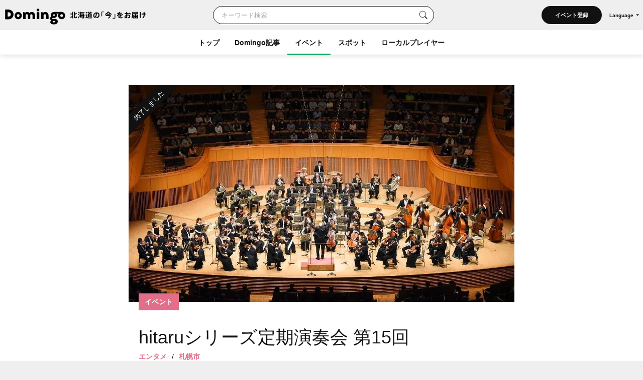

--- FILE ---
content_type: text/html; charset=UTF-8
request_url: https://domingo.ne.jp/event/39780
body_size: 65198
content:
<!DOCTYPE html>
<html lang="ja">

<head>

    <meta name="viewport" content="width=device-width,initial-scale=1">
    <meta charset="utf-8">
    <meta name="description" content="hitaruシリーズ定期演奏会 第15回 （札幌市）のイベント情報。hitaruシリーズにバーメルトがついに登場です。北海道出身の作曲家にこだわり続けるバーメルトは、旭川出身の間宮芳生を取り上げます。これまでに多くの作品を発表してきた間宮は1929年生まれ。今回札響初演となる「オーケストラのためのタブロー2005」は、札響桂冠指揮者で“初演魔”の異名をとった岩城宏之が、この世を去る3か月前に世界初演しました（アンサンブル金沢）。2曲目はモーツァルト40番。ロンドン・モーツァルト・プレイヤーズの音楽監督でもあったバーメルトが、想いを込めた40番を振ります。そして2020年にブラームスピアノ協奏曲第1番の名演を披露したピアニストのオピッツ。お客様からの強いご要望に応えるかたちで今回は第2番を演奏します。">
    <meta name="format-detection" content="telephone=no">
    <meta name="csrf-token" content="6iWKPbSFF6fgdsZVkv4pNyMwB38sd6VIUSxC2xeU">

                        <title>hitaruシリーズ定期演奏会 第15回（札幌市）| Domingo -ドミンゴ-</title>
            
    <meta property="og:type" content="article">
    <meta property="og:title" content="hitaruシリーズ定期演奏会 第15回（札幌市）| Domingo -ドミンゴ-">
    <meta property="og:description" content="hitaruシリーズ定期演奏会 第15回 （札幌市）のイベント情報。hitaruシリーズにバーメルトがついに登場です。北海道出身の作曲家にこだわり続けるバーメルトは、旭川出身の間宮芳生を取り上げます。これまでに多くの作品を発表してきた間宮は1929年生まれ。今回札響初演となる「オーケストラのためのタブロー2005」は、札響桂冠指揮者で“初演魔”の異名をとった岩城宏之が、この世を去る3か月前に世界初演しました（アンサンブル金沢）。2曲目はモーツァルト40番。ロンドン・モーツァルト・プレイヤーズの音楽監督でもあったバーメルトが、想いを込めた40番を振ります。そして2020年にブラームスピアノ協奏曲第1番の名演を披露したピアニストのオピッツ。お客様からの強いご要望に応えるかたちで今回は第2番を演奏します。">
    <meta property="og:site_name" content="全179市町村公認！北海道の「今」をお届け Domingo -ドミンゴ-">
    <meta property="og:url" content="https://domingo.ne.jp/event/39780">
    <meta property="og:locale" content="ja_JP">
    <meta property="og:image" content="https://p1-634a4370.imageflux.jp/w=768,f=webp:auto,q=78/https%3A%2F%2Fapi.domingo.ne.jp%2Fupload%2Fevent%2F202204%2Ffff5b4a57d556cce62626a71c9363431.jpeg" />
    <meta property="og:image:width" content="1080" />
    <meta property="og:image:height" content="720" />
    <meta name="twitter:card" content="summary_large_image" />
    <meta name="twitter:creator" content="@cfm_domingo" />
    <meta name="twitter:site" content="@cfm_domingo" />

    
            <meta name="robots" content="noindex, nofollow">
    
    <link rel="stylesheet" href="https://fonts.googleapis.com/icon?family=Material+Icons">
    <link rel="stylesheet" type="text/css" href="/css/reset.css">
    <link rel="stylesheet" href="https://cdnjs.cloudflare.com/ajax/libs/lity/2.4.1/lity.min.css" integrity="sha512-UiVP2uTd2EwFRqPM4IzVXuSFAzw+Vo84jxICHVbOA1VZFUyr4a6giD9O3uvGPFIuB2p3iTnfDVLnkdY7D/SJJQ==" crossorigin="anonymous" referrerpolicy="no-referrer" />
    <link rel="stylesheet" type="text/css" href="//cdn.jsdelivr.net/npm/slick-carousel@1.8.1/slick/slick.css" />
    <link rel="stylesheet" href="https://ajax.googleapis.com/ajax/libs/jqueryui/1.12.1/themes/smoothness/jquery-ui.css">
    <link rel="stylesheet" type="text/css" href="/css/style.css?202511261614">

    <script src="https://code.jquery.com/jquery-3.5.1.min.js"></script>
    <script src="https://cdnjs.cloudflare.com/ajax/libs/lity/2.4.1/lity.min.js" integrity="sha512-UU0D/t+4/SgJpOeBYkY+lG16MaNF8aqmermRIz8dlmQhOlBnw6iQrnt4Ijty513WB3w+q4JO75IX03lDj6qQNA==" crossorigin="anonymous" referrerpolicy="no-referrer"></script>
    <script type="text/javascript" src="//ajax.aspnetcdn.com/ajax/jQuery/jquery-1.9.1.min.js"></script>
    <script type="text/javascript" src="/js/jquery.uploadThumbs.js"></script>
    <script src="https://ajax.googleapis.com/ajax/libs/jqueryui/1.12.1/jquery-ui.min.js"></script>
    <script src="https://ajax.googleapis.com/ajax/libs/jqueryui/1/i18n/jquery.ui.datepicker-ja.min.js"></script>
    <script type="text/javascript" src="/js/css_browser_selector.js"></script>
    <script type="text/javascript" src="//cdn.jsdelivr.net/npm/slick-carousel@1.8.1/slick/slick.min.js"></script>
    <script type="text/javascript" src="/js/function.js?202511261614"></script>
    <script src="https://cdnjs.cloudflare.com/ajax/libs/bodymovin/5.8.0/lottie.min.js" type="text/javascript"></script>
    <script type="text/javascript" src="//mlb.valuecommerce.com/mylinkbox.js" async></script>
    <script type="text/javascript" src="/js/loading.js?20211224"></script>

    <link rel="shortcut icon" href="/images/favicon.ico" type="image/x-icon">
    <link rel="apple-touch-icon" href="/images/touch-icon.png" sizes="180x180">

    
    
            
        <link rel="canonical" href="https://domingo.ne.jp/event/39780" />
        <link rel="alternate" hreflang="ja" href="https://domingo.ne.jp/event/39780" />
        <link rel="alternate" hreflang="en" href="https://domingo.ne.jp/en/event/39780" />
        <link rel="alternate" hreflang="zh-CN" href="https://domingo.ne.jp/zh-CN/event/39780" />
        <link rel="alternate" hreflang="zh-TW" href="https://domingo.ne.jp/zh-TW/event/39780" />
        <link rel="alternate" hreflang="ko" href="https://domingo.ne.jp/ko/event/39780" />
    
    

    <script>
        $(function () {
            $.datepicker.setDefaults($.datepicker.regional["ja"]);
            $("#date1").datepicker();
            $("#date2").datepicker();
        });
    </script>

    <script>
        $(function () {
            $('#hero_slider').slick({
                autoplay: true,
                autoplaySpeed: 5000,
                centerMode :true,
                variableWidth: true,
                dots: true,
                responsive: [{
                    breakpoint: 561,
                    settings: {
                        centerMode:false,
                        variableWidth:false,
                        arrows: false,
                    }
                }]
            });

            var bnr_dots_flag = true;
            if($('#bnr_slider li').length == 1){
                bnr_dots_flag = false;
            }
            $('#bnr_slider').slick({
                autoplay: false,
                autoplaySpeed: 5000,
                draggable: false,
                slidesToShow: 3,
                arrows: false,
                responsive: [{
                    breakpoint: 561,
                    settings: {
                        autoplay: true,
                        draggable: true,
                        slidesToShow: 1,
                        dots: bnr_dots_flag,
                    }
                }]
            });

            $('#article__hero_slider').slick({
                autoplay: true,
                autoplaySpeed: 5000,
                dots: true,
                arrows: false
            });
        });
    </script>

    
    <script type="text/javascript">
        (function(c,l,a,r,i,t,y){
            c[a]=c[a]||function(){(c[a].q=c[a].q||[]).push(arguments)};
            t=l.createElement(r);t.async=1;t.src="https://www.clarity.ms/tag/"+i;
            y=l.getElementsByTagName(r)[0];y.parentNode.insertBefore(t,y);
        })(window, document, "clarity", "script", "or105tq0yj");
    </script>

    
    <script>(function(w,d,s,l,i){w[l]=w[l]||[];w[l].push({'gtm.start':
                new Date().getTime(),event:'gtm.js'});var f=d.getElementsByTagName(s)[0],
            j=d.createElement(s),dl=l!='dataLayer'?'&l='+l:'';j.async=true;j.src=
            'https://www.googletagmanager.com/gtm.js?id='+i+dl;f.parentNode.insertBefore(j,f);
        })(window,document,'script','dataLayer','GTM-P2P38DM');</script>
    <!-- End Google Tag Manager -->
</head>

<body>


    
    

    <!-- Google Tag Manager (noscript) -->
    <noscript><iframe src="https://www.googletagmanager.com/ns.html?id=GTM-P2P38DM"
                      height="0" width="0" style="display:none;visibility:hidden"></iframe></noscript>
    <!-- End Google Tag Manager (noscript) -->

                        <div id="wrapper" class="app_bnr_none">
            
        <div class="main_cont">


    <header id="header" class="scroll">
        <div class="app_bnr_wrap hide">

            
            <script>
                function DisableButton(obj) {
                    obj.disabled = true;
                    obj.value = '処理中';
                    obj.form.submit();
                }
            </script>

            
            

            
            
        </div>
        <div class="header_inner">
            <div class="header_top">

                <h1 class="header_logo">
                    <a id="button_top" href="/">
                        <img class="pc" src="/images/logo_header_pc.svg" alt="Domingo-ドミンゴ-">
                        <img class="header_catch pc" src="/images/logo_header_catch_.svg" alt="北海道の「今」をお届け">
                        <img class="sp" src="/images/logo_header_.svg" alt="北海道の「今」をお届け Domingo-ドミンゴ-">
                    </a>
                </h1>

                                    <div class="header_top_search">
                                                    <form class="search" action="/key_word" method="get">
                                                        <div class="search_txtarea">
                                    <input id="key_word" type="text" name="word" placeholder="キーワード検索">
                                </div>
                                <div id="key_word_submit" class="search_icon">
                                    <input id="key_word_search" type="submit" value="">
                                </div>
                            </form>
                    </div>

                    <div class="event_btn_area">
                        
                                                                                    <div class="event_btn">
                                    <a id="event_post_btn" href="/sign_in">イベント登録</a>
                                </div>
                                                    
                        
                        
                                                    <div id="header_lang" class="header_lang">
                                <p class="header_lang_btn">Language</p>
                                <ul class="header_lang_menu">
                                    <li><a href="https://domingo.ne.jp/event/39780">日本語</a></li>
                                    <li><a href="https://domingo.ne.jp/en/event/39780">ENGLISH</a></li>
                                    <li><a href="https://domingo.ne.jp/zh-CN/event/39780">中文简体</a></li>
                                    <li><a href="https://domingo.ne.jp/zh-TW/event/39780">中文繁體</a></li>
                                    <li><a href="https://domingo.ne.jp/ko/event/39780">한국어</a></li>
                                </ul>
                            </div>
                                            </div>

                    









                            </div>

            <div id="header_menu">
                <div class="header_menu_cont">
                    <div class="header_nav">
                        <nav>
                            <div class="header_menu_cont_box global_nav_main">
                                <ul class="header_menu_list">
                                    <!-- SPキーワード検索 -->
                                    <li class="header_menu_search sp">
                                                                                    <form class="search" action="/key_word" method="get">
                                                                                        
                                                <div class="search_txtarea">
                                                    <input id="key_word" type="text" name="word" placeholder="キーワード検索">
                                                </div>
                                                <div id="key_word_submit" class="search_icon">
                                                    <input id="key_word_search" type="submit" value="">
                                                </div>
                                            </form>
                                    </li>
                                    <!-- SPキーワード検索ここまで -->
                                    <li class=""><a href="/">トップ</a></li>
                                    <li class="has_submenu">
                                        <a href="/article/list/1">Domingo記事</a>
                                        <div class="header_submenu">
                                            <div class="header_submenu_inner">
                                                <div class="header_submenu_row">
                                                    <div class="header_submenu_group accordion_wrapper">
                                                        <p class="header_submenu_heading accordion_btn">食べる</p>
                                                        <ul class="header_submenu_list accordion_target">
                                                            <li><a href="/article/list/1/unspecified/sweets">スイーツ・パン</a></li>
                                                            <li><a href="/article/list/1/unspecified/ramen">ラーメン</a></li>
                                                            <li><a href="/article/list/1/unspecified/sushi">寿司</a></li>
                                                            <li><a href="/article/list/1/unspecified/curry">カレー</a></li>
                                                            <li><a href="/article/list/1/unspecified/genghiskhan">ジンギスカン</a></li>
                                                            <li><a href="/article/list/1/unspecified/lunch_buffet">ランチ・ビュッフェ</a></li>
                                                            <li><a href="/article/list/1/unspecified/dinner">ディナー</a></li>
                                                            <li><a href="/article/list/1/unspecified/cafe">カフェ</a></li>
                                                        </ul>
                                                    </div>
                                                    <div class="header_submenu_group accordion_wrapper">
                                                        <p class="header_submenu_heading accordion_btn">お出かけ</p>
                                                        <ul class="header_submenu_list accordion_target">
                                                            <li><a href="/article/list/1/unspecified/event-summary-municipalities-category">イベント</a></li>
                                                            <li><a href="/article/list/1/unspecified/favorite-view">素敵な景色</a></li>
                                                            <li><a href="/article/list/1/unspecified/hokkaido-drive">ドライブ</a></li>
                                                            <li><a href="/article/list/1/unspecified/outdoor-camp">アウトドア・キャンプ</a></li>
                                                            <li><a href="/article/list/1/unspecified/experience">体験</a></li>
                                                            <li><a href="/article/list/1/unspecified/cherry-blossom-autumn-leaves">桜・花見・紅葉</a></li>
                                                            <li><a href="/article/list/1/unspecified/ski-snowboard">スキー場・スノーボード</a></li>
                                                            <li><a href="/article/list/1/unspecified/hotsprings-hotels">温泉・ホテル</a></li>
                                                        </ul>
                                                    </div>
                                                    <div class="header_submenu_group accordion_wrapper">
                                                        <p class="header_submenu_heading accordion_btn">暮らし</p>
                                                        <ul class="header_submenu_list accordion_target">
                                                            <li><a href="/article/list/1/unspecified/people">ひと</a></li>
                                                            <li><a href="/article/list/1/unspecified/town">まち</a></li>
                                                            <li><a href="/article/list/1/unspecified/animal">動物・生き物</a></li>
                                                            <li><a href="/article/list/1/unspecified/culture">カルチャー</a></li>
                                                            <li><a href="/article/list/1/unspecified/history">歴史</a></li>
                                                        </ul>
                                                    </div>
                                                </div>
                                                <hr>
                                                <div class="header_submenu_group accordion_wrapper">
                                                    <p class="header_submenu_heading accordion_btn">エリア別</p>
                                                    <ul class="header_submenu_list accordion_target area">
                                                        <li><a href="/article/list/1/sapporo">札幌</a></li>
                                                        <li><a href="/article/list/1/otaru-niseko">小樽・ニセコ</a></li>
                                                        <li><a href="/article/list/1/asahikawa-furano">旭川・富良野</a></li>
                                                        <li><a href="/article/list/1/hakodate-donan">函館・道南</a></li>
                                                        <li><a href="/article/list/1/obihiro-tokachi">帯広・十勝</a></li>
                                                        <li><a href="/article/list/1/ishikari-sorachi">石狩・空知</a></li>
                                                        <li><a href="/article/list/1/tomakomai-muroran-noboribetsu">苫小牧・室蘭・登別</a></li>
                                                        <li><a href="/article/list/1/kushiro-shiretoko">釧路・知床</a></li>
                                                        <li><a href="/article/list/1/abashiri-ohotsuku">網走・オホーツク</a></li>
                                                        <li><a href="/article/list/1/wakkanai-douhoku">稚内・道北</a></li>
                                                        <li><a href="/article/list/1/hidaka-erimo">日高・えりも</a></li>
                                                        <li><a href="/article/list/1/others">その他</a></li>
                                                    </ul>
                                                </div>
                                            </div>
                                        </div>
                                    </li>
                                    <li class="current has_submenu">
                                        <a href="/event_list/1">イベント</a>
                                        <div class="header_submenu">
                                            <div class="header_submenu_inner">
                                                <div class="header_submenu_row">
                                                    <div class="header_submenu_group accordion_wrapper">
                                                        <p class="header_submenu_heading accordion_btn">観光・催し</p>
                                                        <ul class="header_submenu_list accordion_target">
                                                            <li><a href="/event_list_travel/1">観光</a></li>
                                                            <li><a href="/event_list_festival/1">お祭り</a></li>
                                                            <li><a href="/event_list_food_gourmet/1">食・グルメ</a></li>
                                                            <li><a href="/event_list_entertainment/1">エンタメ</a></li>
                                                            <li><a href="/event_list_exhibition/1">展示</a></li>
                                                        </ul>
                                                    </div>
                                                    <div class="header_submenu_group accordion_wrapper">
                                                        <p class="header_submenu_heading accordion_btn">体験・レジャー</p>
                                                        <ul class="header_submenu_list accordion_target">
                                                            <li><a href="/event_list_experience/1">体験</a></li>
                                                            <li><a href="/event_list_sports/1">スポーツ</a></li>
                                                            <li><a href="/event_list_family/1">ファミリー</a></li>
                                                        </ul>
                                                    </div>
                                                    <div class="header_submenu_group accordion_wrapper">
                                                        <p class="header_submenu_heading accordion_btn">暮らし・学び</p>
                                                        <ul class="header_submenu_list accordion_target">
                                                            <li><a href="/event_list_life/1">暮らし</a></li>
                                                            <li><a href="/event_list_business_seminar/1">ビジネス・セミナー</a></li>
                                                        </ul>
                                                    </div>
                                                </div>
                                                <hr>
                                                <div class="header_submenu_group accordion_wrapper">
                                                    <p class="header_submenu_heading accordion_btn">エリア別</p>
                                                    <ul class="header_submenu_list accordion_target area">
                                                        <li><a href="/event_list_sapporo/1">札幌</a></li>
                                                        <li><a href="/event_list_otaru/1">小樽・ニセコ</a></li>
                                                        <li><a href="/event_list_asahikawa/1">旭川・富良野</a></li>
                                                        <li><a href="/event_list_hakodate/1">函館・道南</a></li>
                                                        <li><a href="/event_list_obihiro/1">帯広・十勝</a></li>
                                                        <li><a href="/event_list_ishikari/1">石狩・空知</a></li>
                                                        <li><a href="/event_list_tomakomai/1">苫小牧・室蘭・登別</a></li>
                                                        <li><a href="/event_list_kushiro/1">釧路・知床</a></li>
                                                        <li><a href="/event_list_abashiri/1">網走・オホーツク</a></li>
                                                        <li><a href="/event_list_wakkanai/1">稚内・道北</a></li>
                                                        <li><a href="/event_list_hidaka/1">日高・えりも</a></li>
                                                        <li><a href="/event_list_dogai/1">北海道外</a></li>
                                                    </ul>
                                                </div>
                                            </div>
                                        </div>
                                    </li>
                                    <li class="has_submenu">
                                        <a href="/spot_list/1">スポット</a>
                                        <div class="header_submenu">
                                            <div class="header_submenu_inner">
                                                <div class="header_submenu_row">
                                                    <div class="header_submenu_group accordion_wrapper">
                                                        <p class="header_submenu_heading accordion_btn">見る・遊ぶ</p>
                                                        <ul class="header_submenu_list accordion_target">
                                                            <li><a href="/spot_list/1/unspecified/sightseeing">観光</a></li>
                                                            <li><a href="/spot_list/1/unspecified/nature">自然・景色</a></li>
                                                            <li><a href="/spot_list/1/unspecified/park">公園</a></li>
                                                            <li><a href="/spot_list/1/unspecified/outdoor">アウトドア</a></li>
                                                            <li><a href="/spot_list/1/unspecified/experience">体験</a></li>
                                                            <li><a href="/spot_list/1/unspecified/exhibition">展示</a></li>
                                                        </ul>
                                                    </div>
                                                    <div class="header_submenu_group accordion_wrapper">
                                                        <p class="header_submenu_heading accordion_btn">食べる・ショッピング</p>
                                                        <ul class="header_submenu_list accordion_target">
                                                            <li><a href="/spot_list/1/unspecified/gourmet">グルメ</a></li>
                                                            <li><a href="/spot_list/1/unspecified/shopping">ショッピング</a></li>
                                                        </ul>
                                                    </div>
                                                    <div class="header_submenu_group accordion_wrapper">
                                                        <p class="header_submenu_heading accordion_btn">泊まる・交流する</p>
                                                        <ul class="header_submenu_list accordion_target">
                                                            <li><a href="/spot_list/1/unspecified/hotel">宿</a></li>
                                                            <li><a href="/spot_list/1/unspecified/hot-spring">温泉・銭湯</a></li>
                                                            <li><a href="/spot_list/1/unspecified/machi-hub">まちハブ</a></li>
                                                        </ul>
                                                    </div>
                                                </div>
                                                <hr>
                                                <div class="header_submenu_group accordion_wrapper">
                                                    <p class="header_submenu_heading accordion_btn">エリア別</p>
                                                    <ul class="header_submenu_list accordion_target area">
                                                        <li><a href="/spot_list/1/Sapporo-Shi">札幌</a></li>
                                                        <li><a href="/spot_list/1/Otaru-Shi">小樽・ニセコ</a></li>
                                                        <li><a href="/spot_list/1/Asahikawa-Shi">旭川・富良野</a></li>
                                                        <li><a href="/spot_list/1/Hakodate-Shi">函館・道南</a></li>
                                                        <li><a href="/spot_list/1/Obihiro-Shi">帯広・十勝</a></li>
                                                        <li><a href="/spot_list/1/Ishikari-Shi">石狩・空知</a></li>
                                                        <li><a href="/spot_list/1/Tomakomai-Shi">苫小牧・室蘭・登別</a></li>
                                                        <li><a href="/spot_list/1/Kushiro-Cho">釧路・知床</a></li>
                                                        <li><a href="/spot_list/1/Abashiri-Shi">網走・オホーツク</a></li>
                                                        <li><a href="/spot_list/1/Wakkanai-Shi">稚内・道北</a></li>
                                                        <li><a href="/spot_list/1/Hidaka-Cho">日高・えりも</a></li>
                                                    </ul>
                                                </div>
                                            </div>
                                        </div>
                                    </li>
                                    <li class=""><a href="/player/list/1">ローカルプレイヤー</a></li>
                                </ul>
                            </div>




                            
                                                            <div class="header_lang">
                                    <ul class="header_lang_menu">
                                        <li><a href="https://domingo.ne.jp/event/39780">日本語</a></li>
                                        <li><a href="https://domingo.ne.jp/en/event/39780">ENGLISH</a></li>
                                        <li><a href="https://domingo.ne.jp/zh-CN/event/39780">中文简体</a></li>
                                        <li><a href="https://domingo.ne.jp/zh-TW/event/39780">中文繁體</a></li>
                                        <li><a href="https://domingo.ne.jp/ko/event/39780">한국어</a></li>
                                    </ul>
                                </div>
                            
                        </nav>
                    </div>
                </div>
                <div id="header_menu_btn"></div>
            </div>
        </div>
    </header>

        </div>


    <div id="main" class="page_detail pink event detail_event">
        <div class="main_inner">
            <article id="article" class="cont">
                <div class="article__hero">
                    <div class="article__hero--inner">
                        <img src="https://p1-634a4370.imageflux.jp/w=768,f=webp:auto,q=78/https%3A%2F%2Fapi.domingo.ne.jp%2Fupload%2Fevent%2F202204%2Ffff5b4a57d556cce62626a71c9363431.jpeg" class="article__hero--img" alt="hitaruシリーズ定期演奏会 第15回（札幌市）| Domingo -ドミンゴ-" decoding="async">
                        <div class="article__label">
                            <p>イベント</p>
                            
                            
                            
                            
                            
                                                    </div>
                                                <div class="article__label_corner">
                            <p>終了しました</p>
                        </div>
                                            </div>
                </div>
                <div class="cont__inner">
                        <div class="cont__doc">
                            <div class="section title_area">
                                <h1>hitaruシリーズ定期演奏会 第15回</h1>

                                <div class="title_area_sub">
                                                                            <p class="city"><a id="button_event" href="/event_list/1/0/0/0/unspecified/entertainment">エンタメ</a></p>
                                                                        <p class="city">/</p>
                                                                                                                        
                                        <p class="city"><a id="button_event" href="/event/area/list/3/1">札幌市</a></p>
                                                                                                </div>

                            <script>
                                // URLコピー
                                function copy_url() {
                                    const locate = '';
                                    const element = document.createElement('input');
                                    if (locate !== '') {
                                        element.value = 'https://domingo.ne.jp//event/39780';
                                    } else {
                                        element.value = 'https://domingo.ne.jp/event/39780';
                                    }
                                    document.body.appendChild(element);
                                    element.select();
                                    document.execCommand('copy');
                                    document.body.removeChild(element);

                                    // コピーしました表示
                                    const target = document.getElementById("copy_completed");
                                    target.innerHTML = '<button class="copy_btn" onclick="copy_url()"></button><p class="copy_complete" id="copy_complete">URLをコピーしました</p>';

                                    const target_2 = document.getElementById("copy_completed_2");
                                    target_2.innerHTML = '<button class="copy_btn" onclick="copy_url()"></button><p class="copy_complete" id="copy_complete">URLをコピーしました</p>';

                                    // 3秒後にコピーしました表示をクリア
                                    window.setTimeout(() => {
                                        const target = document.getElementById("copy_completed");
                                        target.innerHTML = '<button class="copy_btn" onclick="copy_url()"></button>';
                                        const target_2 = document.getElementById("copy_completed_2");
                                        target_2.innerHTML = '<button class="copy_btn" onclick="copy_url()"></button>';
                                    }, 3000);
                                }
                            </script>

                            <ul class="share_sns_list">
                                <li>
                                                                            <a class="sns_btn_tw" href="https://twitter.com/intent/tweet?text=hitaru%E3%82%B7%E3%83%AA%E3%83%BC%E3%82%BA%E5%AE%9A%E6%9C%9F%E6%BC%94%E5%A5%8F%E4%BC%9A+%E7%AC%AC15%E5%9B%9E%0a@cfm_domingo より%0a&url=https://domingo.ne.jp/event/39780" rel="nofollow" target="_blank">
                                            <img src="/images/sns_twitter.svg?20240328" alt="Twitter">
                                        </a>
                                                                    </li>
                                <li>
                                                                            <a class="sns_btn_fb" href="http://www.facebook.com/share.php?quote=hitaru%E3%82%B7%E3%83%AA%E3%83%BC%E3%82%BA%E5%AE%9A%E6%9C%9F%E6%BC%94%E5%A5%8F%E4%BC%9A+%E7%AC%AC15%E5%9B%9E%0a@Domingo.Hokkaido より&u=https://domingo.ne.jp/event/39780" target="_blank" rel="nofollow">
                                            <img src="/images/sns_facebook.svg" alt="Facebook">
                                        </a>
                                                                    </li>
                                <li>
                                                                            <a class="sns_btn_line" href="http://line.me/R/msg/text/?hitaru%E3%82%B7%E3%83%AA%E3%83%BC%E3%82%BA%E5%AE%9A%E6%9C%9F%E6%BC%94%E5%A5%8F%E4%BC%9A+%E7%AC%AC15%E5%9B%9E%0ahttps://domingo.ne.jp/event/39780" target="_blank" rel="nofollow">
                                            <img src="/images/sns_line.svg" alt="LINE">
                                        </a>
                                                                    </li>
                                <li id="copy_completed">
                                    <button class="copy_btn" onclick="copy_url()"></button>
                                </li>
                            </ul>

                        </div>

                        
                        <div class="section date_area">
                            <h2>開催日時</h2>
                            <div class="date_area_info">
                                <p class="date">2023年11月21日（火）</p>
                                <p class="time">19:00～(開場18:20)</p>
                            </div>
                        </div>

                        <div class="section about_area">
                            <h2></h2>
                            <p>hitaruシリーズにバーメルトがついに登場です。北海道出身の作曲家にこだわり続けるバーメルトは、旭川出身の間宮芳生を取り上げます。これまでに多くの作品を発表してきた間宮は1929年生まれ。今回札響初演となる「オーケストラのためのタブロー2005」は、札響桂冠指揮者で“初演魔”の異名をとった岩城宏之が、この世を去る3か月前に世界初演しました（アンサンブル金沢）。2曲目はモーツァルト40番。ロンドン・モーツァルト・プレイヤーズの音楽監督でもあったバーメルトが、想いを込めた40番を振ります。そして2020年にブラームスピアノ協奏曲第1番の名演を披露したピアニストのオピッツ。お客様からの強いご要望に応えるかたちで今回は第2番を演奏します。<br />
<br />
■指揮者 / 共演者<br />
指揮 / マティアス・バーメルト(首席指揮者)<br />
ピアノ / ゲルハルト・オピッツ<br />
<br />
■曲目<br />
〇間宮 芳生	<br />
・オーケストラのためのタブロー2005<br />
〇モーツァルト	<br />
・交響曲第４０番<br />
〇ブラームス	<br />
・ピアノ協奏曲第２番<br />
<br />
■チケット<br />
【1回券】の販売日は2023年8月3日(木)10:00～(札響会員は7/27(木)10:00～)です。<br />
※プレイガイド：道新プレイガイド、市民交流プラザチケットセンター、ローソンチケット、チケットぴあ、セイコーマート(店内マルチコピー機)<br />
※Kitaraチケットセンターでの販売はございません。<br />
※ローソンチケットでの座席選択は発売日の翌日深夜00:00より可能となります。<br />
※託児申込み(有料、予約制)札幌シッターサービス011-281-0511 <br />
※座席割を一部変更しました。<br />
●やむを得ない事情により内容の一部が変更となる場合がございます。あらかじめご了承ください。<br />
●不可抗力により演奏会を中止せざるをえない場合をのぞき、チケットの払戻しはいたしません。体調や状況の変化に不安のある方は、ご購入前に充分にご確認ください。<br />
<br />
※イベントの開催状況につきましては、主催者様の公式サイトを必ずご確認ください。</p>
                                                            <a class="web" href="https://www.sso.or.jp/concerts/2023/11/hitaru-15/" target="_blank">公式サイト</a>
                                                                                        <a class="web" href="https://www.sso.or.jp/concerts/upload_img/20221227_193919.pdf" target="_blank">2023-2024シーズン チラシ ※出演者、曲目が変更となる場合がございます</a>
                                                            <a class="web" href="https://www.sso.or.jp/upload_img/20221228_141417.pdf" target="_blank">2023-2024_hitaruシリーズ座席表 ※座席割を一部変更しました</a>
                                                            <a class="web" href="https://www.sso.or.jp/concerts/assets_c/2023/07/20230725_144456-thumb-500xauto-3251.jpg" target="_blank">チラシ</a>
                                                    </div>

                                                    <div class="section price_area">
                                <h2>料金</h2>
                                <p>(S)6,000円、(A)5,000円、(B)3,500円<br />
U25割(A・B)1,500円　※2023年度U25割は1998年以降生まれを対象とします。<br />
※プレミアム席8,000円(限定販売･来場プレゼント付き)ローソンチケットで取扱<br />
※スマイル席(見切れ等注釈付席2,000円／当日限定販売)<br />
※未就学児入場不可<br />
※札響会員はS、A席各1回券500円引</p>
                                                            </div>
                        
                        <div class="section venue_area">
                            <h2>会場</h2>
                            <p>札幌文化芸術劇場 hitaru</p>
                            <div class="map">
                                                                    <iframe src="https://www.google.com/maps/embed/v1/place?key=AIzaSyC0YMKUBgbc1ZXc6KxtezaBJegHQspOsag&amp;q=北海道札幌市中央区北１条西１丁目&amp;center=43.0632001,141.3557397" width="600" height="450" frameborder="0" style="border:0" allowfullscreen></iframe>
                                                            </div>
                                                    </div>

                                                    <div class="section sponsor_area">
                                <h2>主催者</h2>
                                <p>公益財団法人 札幌交響楽団 (札響)</p>
                            </div>
                        
                                                    <div class="section contact_area">
                                <h2>お問い合わせ</h2>
                                <p>札幌交響楽団</p>
                                                                                                    <p class="tel">0115201771</p>
                                                                                            </div>
                        
                        
                    </div>

                    <div class="cont__notes">
                                                                                    <p>概要引用元： <a href="https://www.sso.or.jp/" target="_blank">札幌交響楽団</a></p>
                                                                            
                        <p>内容は事前の予告なく変更になる場合がございます。<br>イベントの開催状況につきましては、主催者様の公式サイト等を必ずご確認ください。</p>

                                                    <a id="button_event" class="report" href="/contact-other?event_id=39780" target="_blank">問題を報告する</a>
                                            </div>

                    <ul class="share_sns_list">
                        <li>
                            <a class="sns_btn_tw" href="https://twitter.com/intent/tweet?text=hitaru%E3%82%B7%E3%83%AA%E3%83%BC%E3%82%BA%E5%AE%9A%E6%9C%9F%E6%BC%94%E5%A5%8F%E4%BC%9A+%E7%AC%AC15%E5%9B%9E%0a@cfm_domingo より%0a&url=https://domingo.ne.jp/event/39780" rel="nofollow" target="_blank">
                                <img src="/images/sns_twitter.svg?20240328" alt="Twitter">
                            </a>
                        </li>
                        <li>
                            <a class="sns_btn_fb" href="http://www.facebook.com/share.php?quote=hitaru%E3%82%B7%E3%83%AA%E3%83%BC%E3%82%BA%E5%AE%9A%E6%9C%9F%E6%BC%94%E5%A5%8F%E4%BC%9A+%E7%AC%AC15%E5%9B%9E%0a@Domingo.Hokkaido より&u=https://domingo.ne.jp/event/39780" target="_blank" rel="nofollow">
                                <img src="/images/sns_facebook.svg" alt="Facebook">
                            </a>
                        </li>
                        <li>
                            <a class="sns_btn_line" href="http://line.me/R/msg/text/?hitaru%E3%82%B7%E3%83%AA%E3%83%BC%E3%82%BA%E5%AE%9A%E6%9C%9F%E6%BC%94%E5%A5%8F%E4%BC%9A+%E7%AC%AC15%E5%9B%9E%0ahttps://domingo.ne.jp/event/39780" target="_blank" rel="nofollow">
                                <img src="/images/sns_line.svg" alt="LINE">
                            </a>
                        </li>
                        <li id="copy_completed_2">
                            <button class="copy_btn" onclick="copy_url()"></button>
                        </li>
                    </ul>

                    

                                            <div class="section bnr_area">
                            <a href="https://domingo.ne.jp/notice/detail/52776"><img src="/images/event/bnr_event_spot_publish.jpg" alt="イベント主催者のみなさん！Domingoにイベント情報を掲載しませんか？" decoding="async"></a>
                        </div>
                                    </div>
            </article>

                            <section class="section">
                    <div class="section__inner">
                        <h2 class="section__title">おすすめイベント</h2>
                        <ul class="card__list">

                                                            <li>
                                    <a id="button_event" href="/event/52681">
                                                                                    <p class="card__tmb"><img src="https://p1-634a4370.imageflux.jp/w=768,f=webp:auto,q=78/https%3A%2F%2Fs3.ap-northeast-1.amazonaws.com%2Fdomingo-web.production%2Fevent_upload_images%2F2026%2F01%2F07%2F695dd5063c131_1767757062.jpg" alt="" decoding="async"></p>
                                                                                <div class="card__txt">
                                            <p class="card__label pink">イベント
                                                
                                                
                                                
                                                
                                                
                                            </p>
                                                                                        <p class="card__title">第56回 北見冬まつり</p>
                                            <p class="card__eventdate"><span>2026年2月7日（土）～8日（日）</span></p>
                                            <p class="card__sub">
                                                観光 /
                                                                                                                                                            北見市
                                                                                                                                                </p>
                                        </div>
                                    </a>
                                </li>
                                                            <li>
                                    <a id="button_event" href="/event/52454">
                                                                                    <p class="card__tmb"><img src="https://p1-634a4370.imageflux.jp/w=768,f=webp:auto,q=78/https%3A%2F%2Fs3.ap-northeast-1.amazonaws.com%2Fdomingo-web.production%2Fevent_upload_images%2F2025%2F11%2F25%2F69251dfd8bf71_1764040189.jpg" alt="" decoding="async"></p>
                                                                                <div class="card__txt">
                                            <p class="card__label pink">イベント
                                                
                                                
                                                
                                                
                                                
                                            </p>
                                                                                        <p class="card__title">第61回 あばしりオホーツク流氷まつり</p>
                                            <p class="card__eventdate"><span>2026年2月7日（土）～8日（日）</span></p>
                                            <p class="card__sub">
                                                お祭り /
                                                                                                                                                            網走市
                                                                                                                                                </p>
                                        </div>
                                    </a>
                                </li>
                                                            <li>
                                    <a id="button_event" href="/event/52220">
                                                                                    <p class="card__tmb"><img src="https://p1-634a4370.imageflux.jp/w=768,f=webp:auto,q=78/https%3A%2F%2Fapi.domingo.ne.jp%2Fupload%2Fevent%2F202411%2F2ff3602d694940dc0c9174f4a3e6bef9.jpg" alt="" decoding="async"></p>
                                                                                <div class="card__txt">
                                            <p class="card__label pink">イベント
                                                
                                                
                                                
                                                
                                                
                                            </p>
                                                                                        <p class="card__title">第45回 さっぽろホワイトイルミネーション</p>
                                            <p class="card__eventdate"><span>2025年11月21日（金）～3月14日（土）</span></p>
                                            <p class="card__sub">
                                                観光 /
                                                                                                                                                            札幌市
                                                                                                                                                </p>
                                        </div>
                                    </a>
                                </li>
                                                            <li>
                                    <a id="button_event" href="/event/52396">
                                                                                    <p class="card__tmb"><img src="https://p1-634a4370.imageflux.jp/w=768,f=webp:auto,q=78/https%3A%2F%2Fapi.domingo.ne.jp%2Fupload%2Fevent%2F202511%2F8Gl6ORe7VUDJBToKYEsOocqunrtb6QMj1kkzLYyg.jpg" alt="" decoding="async"></p>
                                                                                <div class="card__txt">
                                            <p class="card__label pink">イベント
                                                
                                                
                                                
                                                
                                                
                                            </p>
                                                                                        <p class="card__title">滝野スノーワールド＜2025-2026＞</p>
                                            <p class="card__eventdate"><span>2025年12月23日（火）～3月31日（火）</span></p>
                                            <p class="card__sub">
                                                観光 /
                                                                                                                                                            札幌市
                                                                                                                                                </p>
                                        </div>
                                    </a>
                                </li>
                                                            <li>
                                    <a id="button_event" href="/event/52269">
                                                                                    <p class="card__tmb"><img src="https://p1-634a4370.imageflux.jp/w=768,f=webp:auto,q=78/https%3A%2F%2Fs3.ap-northeast-1.amazonaws.com%2Fdomingo-web.production%2Fevent_upload_images%2F2025%2F12%2F26%2F694dd5703d248_1766708592.jpg" alt="" decoding="async"></p>
                                                                                <div class="card__txt">
                                            <p class="card__label pink">イベント
                                                
                                                
                                                
                                                
                                                
                                            </p>
                                                                                        <p class="card__title">千歳･支笏湖氷濤まつり～氷の美術館～＜2026＞</p>
                                            <p class="card__eventdate"><span>2026年1月31日（土）～2月23日（月）</span></p>
                                            <p class="card__sub">
                                                観光 /
                                                                                                                                                            千歳市
                                                                                                                                                </p>
                                        </div>
                                    </a>
                                </li>
                                                            <li>
                                    <a id="button_event" href="/event/50450">
                                                                                    <p class="card__tmb"><img src="https://p1-634a4370.imageflux.jp/w=768,f=webp:auto,q=78/https%3A%2F%2Fapi.domingo.ne.jp%2Fupload%2Fevent%2F202503%2F9b79c8a2bec180892e1af0048d8e49fc.jpg" alt="" decoding="async"></p>
                                                                                <div class="card__txt">
                                            <p class="card__label pink">イベント
                                                
                                                
                                                
                                                
                                                
                                            </p>
                                                                                        <p class="card__title">2026さっぽろ雪まつり（第76回）</p>
                                            <p class="card__eventdate"><span>2026年2月4日（水）～11日（水）</span></p>
                                            <p class="card__sub">
                                                お祭り /
                                                                                                                                                            札幌市
                                                                                                                                                </p>
                                        </div>
                                    </a>
                                </li>
                            
                        </ul>
                    </div>
                                            <div class="readmore__btn">
                            <a id="button_event" href="/event_list/related/39780">もっと見る</a>
                        </div>
                                    </section>
            
            <div class="cont__adsbygoogle">
                <style>
                    .adsense_responsive { width: 320px; height: 100px; }
                    @media(min-width: 560px) { .adsense_responsive { width: 468px; height: 60px; } }
                    @media(min-width: 960px) { .adsense_responsive { width: 728px; height: 90px; } }
                </style>
                <script async src="https://pagead2.googlesyndication.com/pagead/js/adsbygoogle.js?client=ca-pub-6299807395149855"
                        crossorigin="anonymous"></script>
                <!-- adsense_responsive -->
                <ins class="adsbygoogle adsense_responsive"
                     style="display:block"
                     data-ad-client="ca-pub-6299807395149855"
                     data-ad-slot="3349476048"></ins>
                <script>
                    (adsbygoogle = window.adsbygoogle || []).push({});
                </script>
            </div>

        </div>
    </div>

    <div class="topic_path">

    <ol>
                                    <li><a href="https://domingo.ne.jp">ホーム</a></li>
                                                <li><a href="https://domingo.ne.jp/event_list/1">イベント</a></li>
                                                <li>hitaruシリーズ定期演奏会 第15回</li>
                        </ol>
</div>



        
    <footer id="footer">
        <div class="footer_app">
            <div class="footer_app_inner">
                <p class="footer_app_badge"><img src="/images/badge_free.svg" alt="無料"></p>
                <p class="footer_app_logo"><img src="/images/logo_domingo_wht.svg" alt="Domingo"></p>
                <p class="footer_app_title">アプリでもっと便利に！</p>
                <ul class="footer_app_point">
                    <li>
                        <div class="point_txt">
                            <p class="point_num"><span>POINT</span><span>01</span></p>
                            <p>北海道の旬な「ニュース」をカテゴリごとにチェックできる！</p>
                        </div>
                        <p class="point_img">
                                                            <img src="https://p1-634a4370.imageflux.jp/w=768,f=webp:auto,q=78/https://domingo.ne.jp/images/app_point_2.png">
                                                    </p>
                    </li>
                    <li>
                        <div class="point_txt">
                            <p class="point_num"><span>POINT</span><span>02</span></p>
                            <p>あなたの「まち」の情報をまとめてチェックできる！</p>
                        </div>
                        <p class="point_img">
                                                            <img src="https://p1-634a4370.imageflux.jp/w=768,f=webp:auto,q=78/https://domingo.ne.jp/images/app_point_1.png">
                                                    </p>
                    </li>
                    <li>
                        <div class="point_txt">
                            <p class="point_num"><span>POINT</span><span>03</span></p>
                            <p>道内各地で開催される「イベント」が探しやすく、保存も可能！</p>
                        </div>
                        <p class="point_img">
                                                            <img src="https://p1-634a4370.imageflux.jp/w=768,f=webp:auto,q=78/https://domingo.ne.jp/images/app_point_3.png">
                                                    </p>
                    </li>
                </ul>
                <div class="btn_cta_app">
                                            <a class="appstore" href="https://apps.apple.com/jp/app/domingo/id1102689377"><img src="/images/cta_btn_appstore_.svg" alt="App Storeからダウンロード"></a>
                        <a class="googleplay" href="https://play.google.com/store/apps/details?id=jp.co.crypton.peach"><img src="/images/cta_btn_googleplay_.svg" alt="Google Playで手に入れよう"></a>
                                    </div>
            </div>
        </div>

        
        
        <div class="section bnr_area footer_bnr_lp_pr">
            <a href="/contact/ad" target="_blank">
                <img src="/images/advertising consultation banner.png" alt="DomingoのPRプランのご案内">
            </a>
        </div>

        <div class="footer_inner">

            <p class="footer_sns_lead"><span class="break">Domingo公式SNSをフォローしよう！</span></p>
            <div class="footer_sns">
                <a class="footer_tw" href="https://twitter.com/cfm_domingo/" target="_blank"><img src="/images/icon_twitter.svg?20240328" alt="Twitter"></a>
                <a class="footer_fb" href="https://www.facebook.com/Domingo.Hokkaido/" target="_blank"><img src="/images/icon_facebook.svg" alt="Facebook"></a>
                <a class="footer_insta" href="https://www.instagram.com/cfm_domingo/" target="_blank"><img src="/images/icon_instagram.svg" alt="Instagram"></a>
            </div>

            <ul class="footer_nav">
                <li><a href="/about_domingo">Domingoとは</a></li>
                
                <li><a href="/notice/1">お知らせ</a></li>
                <li><a href="/about_app">アプリについて</a></li>
            </ul>

            <ul class="footer_nav sub">
                                    <li><a id="contact_btn" href="/contact-other">お問い合わせ</a></li>
                    <li><a id="contact_ad_btn" href="/contact/ad">広告掲載のご相談</a></li>
                                <li><a href="https://www.crypton.co.jp/cfm/aboutus" target="_blank">運営会社</a></li>
                <li><a id="terms" href="/terms">利用規約</a></li>
                <li><a id="privacy_policy" href="/privacy_policy">個人情報の保護について</a></li>
                <li><a id="domingo_bot" href="/domingo_bot">Domingo Botについて</a></li>
                <li><a id="faq" href="/faq-4.5.0">アプリに関するFAQ</a></li>
                <li><a id="notice" href="/sitemap">サイトマップ</a></li>
            </ul>

            <p class="copylight">&copy; Crypton Future Media, INC.</p>

        </div>
    </footer>

        <p id="pageTop" class="hide">
            <a href="#wrapper"></a>
        </p>

        
        
        
    </div>
</body>
</html>


--- FILE ---
content_type: text/html; charset=utf-8
request_url: https://www.google.com/recaptcha/api2/aframe
body_size: 182
content:
<!DOCTYPE HTML><html><head><meta http-equiv="content-type" content="text/html; charset=UTF-8"></head><body><script nonce="9YmA_yaSFsXOSorbwOM33g">/** Anti-fraud and anti-abuse applications only. See google.com/recaptcha */ try{var clients={'sodar':'https://pagead2.googlesyndication.com/pagead/sodar?'};window.addEventListener("message",function(a){try{if(a.source===window.parent){var b=JSON.parse(a.data);var c=clients[b['id']];if(c){var d=document.createElement('img');d.src=c+b['params']+'&rc='+(localStorage.getItem("rc::a")?sessionStorage.getItem("rc::b"):"");window.document.body.appendChild(d);sessionStorage.setItem("rc::e",parseInt(sessionStorage.getItem("rc::e")||0)+1);localStorage.setItem("rc::h",'1768786237059');}}}catch(b){}});window.parent.postMessage("_grecaptcha_ready", "*");}catch(b){}</script></body></html>

--- FILE ---
content_type: application/javascript
request_url: https://domingo.ne.jp/js/loading.js?20211224
body_size: 632
content:
jQuery(function($){
    // ローディング表示
    // テストコードが動かなくなるのでID名を変えない事！
    // イベント登録・プレビューの登録ボタンを押した時のローディングは以下で行う。
    // ここだけheaderのjsが効かない為
    $('#event_create_back_btn, #event_create_preview_btn, #event_register_btn, ' +
        '#event_register_dialog_btn, #spot_create_preview_btn').click(function(){
            $("#loading_overlay").fadeIn(300);
            setTimeout(function(){
                $("#loading_overlay").fadeOut(300);
            },10000);
    });
});


--- FILE ---
content_type: application/javascript; charset=utf-8;
request_url: https://dalc.valuecommerce.com/vcid?_s=https%3A%2F%2Fdomingo.ne.jp%2Fevent%2F39780
body_size: 155
content:
vc_id_callback({"vcid":"_kYsyPlfsTs11CHE9_7ed55KwSxIP8C100a0zfDLTYQEfBwgD4fjaw","vcpub":"0.876767","t":"696d893b"})